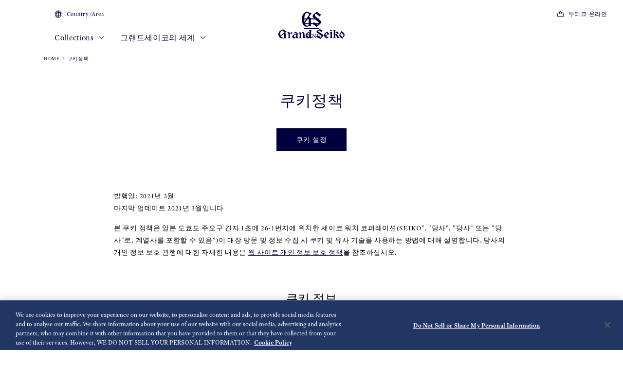

--- FILE ---
content_type: text/html; charset=utf-8
request_url: https://www.grand-seiko.com/kr-ko/cookie
body_size: 15850
content:






<!DOCTYPE html>

<html lang=en >
<head>
  




<meta charset="utf-8" />
<title>쿠키정책 |  그랜드세이코(Grand Seiko)</title>
<meta name="viewport" content="width=device-width, initial-scale=1" />
<meta name="format-detection" content="telephone=no">
  <link rel="canonical" href="/kr-ko/cookie" />
<meta http-equiv="X-UA-Compatible" content="IE=edge" />
<meta name="format-detection" content="telephone=no,address=no,email=no" />
<meta name="description" content="그랜드세이코(Grand Seiko) 공식 홈페이지. 완벽함을 중시하는 분들을 위해 수작업으로 제작되었습니다. 그랜드세이코는 워치메이킹의 순수한 본질을 예술 수준으로 승화시킵니다. " />
<meta name="keywords" content="그랜드세이코,그랜드,세이코,GS,시계,스프링드라이브,제조,하이비트,기계식,크로노그래프,쿼츠,다이버" />
<meta name="twitter:card" content="summary_large_image">


<!-- Google Tag Manager -->
<script>(function(w,d,s,l,i){w[l]=w[l]||[];w[l].push({'gtm.start':
new Date().getTime(),event:'gtm.js'});var f=d.getElementsByTagName(s)[0],
j=d.createElement(s),dl=l!='dataLayer'?'&l='+l:'';j.async=true;j.src=
'https://www.googletagmanager.com/gtm.js?id='+i+dl;f.parentNode.insertBefore(j,f);
})(window,document,'script','dataLayer','GTM-K4BJ28Q');</script>
<!-- End Google Tag Manager --><meta property="og:title" content="쿠키정책 |  그랜드세이코(Grand Seiko)" />
<meta property="og:type" content="article" />
<meta property="og:url" content="https://www.grand-seiko.com/kr-ko/cookie" />

  <meta property="og:image" content="https://www.grand-seiko.com/kr-ko/-/media/Images/Common/GrandSeiko/GrandSeikoLogo/GS_logo_common.jpg" />
  <meta name="thumbnail" content="https://www.grand-seiko.com/kr-ko/-/media/Images/Common/GrandSeiko/GrandSeikoLogo/GS_logo_common.jpg" />
<meta property="og:image:height" content="630" />
<meta property="og:description" content="" />

<meta property="og:locale " content="ko-KR" />
  <meta property="og:site_name" content=" 그랜드세이코(Grand Seiko)" />




<link rel="stylesheet" href="/common/gs/css/style.css?cacheDate=202512030208" />
<link rel="stylesheet" href="/vendor/gs/css/common.css?cacheDate=202512030208" />
<link rel="stylesheet" href="/vendor/gs/css/improve_ux_design_2024.css?cacheDate=202512030208" />
<link rel="stylesheet" href="/vendor/gs/css/movement.css?cacheDate=202512030208" />




<meta name="naver-site-verification" content="48ccf6cb622b06d878e7a4fa13449a04f3c30fe5" />
<meta name="google-site-verification" content="LlKk2UpFNAwF8ssccZvaMrp3seOB6MWOunZDVJk1-zs" />

  <link rel="alternate" hreflang="ja-jp" href="https://www.grand-seiko.com/jp-ja/cookie" data-id="hreflang">
  <link rel="alternate" hreflang="en-us" href="https://www.grand-seiko.com/us-en/cookie" data-id="hreflang">
  <link rel="alternate" hreflang="en-uk" href="https://www.grand-seiko.com/uk-en/cookie" data-id="hreflang">
  <link rel="alternate" hreflang="en-au" href="https://www.grand-seiko.com/au-en/cookie" data-id="hreflang">
  <link rel="alternate" hreflang="en-in" href="https://www.grand-seiko.com/in-en/cookie" data-id="hreflang">
  <link rel="alternate" hreflang="de-de" href="https://www.grand-seiko.com/de-de/cookie" data-id="hreflang">
  <link rel="alternate" hreflang="es-latin" href="https://www.grand-seiko.com/latin-es/cookie" data-id="hreflang">
  <link rel="alternate" hreflang="th-th" href="https://www.grand-seiko.com/th-th/cookie" data-id="hreflang">
  <link rel="alternate" hreflang="ru-ru" href="https://www.grand-seiko.com/ru-ru/cookie" data-id="hreflang">
  <link rel="alternate" hreflang="fr-fr" href="https://www.grand-seiko.com/fr-fr/cookie" data-id="hreflang">
  <link rel="alternate" hreflang="it-it" href="https://www.grand-seiko.com/it-it/cookie" data-id="hreflang">
  <link rel="alternate" hreflang="en-nz" href="https://www.grand-seiko.com/nz-en/cookie" data-id="hreflang">
  <link rel="alternate" hreflang="nl-nl" href="https://www.grand-seiko.com/nl-nl/cookie" data-id="hreflang">
  <link rel="alternate" hreflang="en-nl" href="https://www.grand-seiko.com/nl-en/cookie" data-id="hreflang">
  <link rel="alternate" hreflang="fr-be" href="https://www.grand-seiko.com/be-fr/cookie" data-id="hreflang">
  <link rel="alternate" hreflang="en-be" href="https://www.grand-seiko.com/be-en/cookie" data-id="hreflang">
  <link rel="alternate" hreflang="nl-be" href="https://www.grand-seiko.com/be-nl/cookie" data-id="hreflang">
  <link rel="alternate" hreflang="fr-ca" href="https://www.grand-seiko.com/ca-fr/cookie" data-id="hreflang">
  <link rel="alternate" hreflang="en-ca" href="https://www.grand-seiko.com/ca-en/cookie" data-id="hreflang">
  <link rel="alternate" hreflang="en-ph" href="https://www.grand-seiko.com/ph-en/cookie" data-id="hreflang">
  <link rel="alternate" hreflang="es-es" href="https://www.grand-seiko.com/es-es/cookie" data-id="hreflang">
  <link rel="alternate" hreflang="id-id" href="https://www.grand-seiko.com/id-id/cookie" data-id="hreflang">
  <link rel="alternate" hreflang="pt-pt" href="https://www.grand-seiko.com/pt-pt/cookie" data-id="hreflang">
  <link rel="alternate" hreflang="pt-br" href="https://www.grand-seiko.com/br-pt/cookie" data-id="hreflang">
  <link rel="alternate" hreflang="en-my" href="https://www.grand-seiko.com/my-en/cookie" data-id="hreflang">
  <link rel="alternate" hreflang="en-sg" href="https://www.grand-seiko.com/sg-en/cookie" data-id="hreflang">
  <link rel="alternate" hreflang="tr-tr" href="https://www.grand-seiko.com/tr-tr/cookie" data-id="hreflang">
  <link rel="alternate" hreflang="zh-hk" href="https://www.grand-seiko.com/hk-zh/cookie" data-id="hreflang">
  <link rel="alternate" hreflang="zh-Hant-TW" href="https://www.grand-seiko.com/tw-zh/cookie" data-id="hreflang">
  <link rel="alternate" hreflang="ko-kr" href="https://www.grand-seiko.com/kr-ko/cookie" data-id="hreflang">
  <link rel="alternate" hreflang="en-no" href="https://www.grand-seiko.com/no-en/cookie" data-id="hreflang">
  <link rel="alternate" hreflang="en-lk" href="https://www.grand-seiko.com/lk-en/cookie" data-id="hreflang">
  <link rel="alternate" hreflang="en-bd" href="https://www.grand-seiko.com/bd-en/cookie" data-id="hreflang">
  <link rel="alternate" hreflang="en-se" href="https://www.grand-seiko.com/se-en/cookie" data-id="hreflang">
  <link rel="alternate" hreflang="es-ar" href="https://www.grand-seiko.com/ar-es/cookie" data-id="hreflang">
  <link rel="alternate" hreflang="es-co" href="https://www.grand-seiko.com/co-es/cookie" data-id="hreflang">
  <link rel="alternate" hreflang="en-middleeast" href="https://www.grand-seiko.com/middleeast-en/cookie" data-id="hreflang">
  <link rel="alternate" hreflang="da-dk" href="https://www.grand-seiko.com/dk-da/cookie" data-id="hreflang">
  <link rel="alternate" hreflang="de-ch" href="https://www.grand-seiko.com/ch-de/cookie" data-id="hreflang">
  <link rel="alternate" hreflang="fr-ch" href="https://www.grand-seiko.com/ch-fr/cookie" data-id="hreflang">
  <link rel="alternate" hreflang="it-ch" href="https://www.grand-seiko.com/ch-it/cookie" data-id="hreflang">
  <link rel="alternate" hreflang="es-mx" href="https://www.grand-seiko.com/mx-es/cookie" data-id="hreflang">
  <link rel="alternate" hreflang="en-gr" href="https://www.grand-seiko.com/gr-en/cookie" data-id="hreflang">
  <link rel="alternate" hreflang="vi-vn" href="https://www.grand-seiko.com/vn-vi/cookie" data-id="hreflang">
  <link rel="alternate" hreflang="en-benelux" href="https://www.grand-seiko.com/benelux-en/cookie" data-id="hreflang">







  
<meta name="VIcurrentDateTime" content="639048200745080681" />
<meta name="VirtualFolder" content="/kr-ko/" />
<script type="text/javascript" src="/layouts/system/VisitorIdentification.js"></script>

  
  <link rel="stylesheet" href="https://use.typekit.net/lnb3bdc.css">
  <script>
    (function (d) {
      var config = {
        kitId: 'ant0oxs',
        scriptTimeout: 3000,
        async: true
      },
        h = d.documentElement, t = setTimeout(function () { h.className = h.className.replace(/\bwf-loading\b/g, "") + " wf-inactive"; }, config.scriptTimeout), tk = d.createElement("script"), f = false, s = d.getElementsByTagName("script")[0], a; h.className += " wf-loading"; tk.src = 'https://use.typekit.net/' + config.kitId + '.js'; tk.async = true; tk.onload = tk.onreadystatechange = function () { a = this.readyState; if (f || a && a != "complete" && a != "loaded") return; f = true; clearTimeout(t); try { Typekit.load(config) } catch (e) { } }; s.parentNode.insertBefore(tk, s)
    })(document);
  </script>
</head>


<body class="theme-single theme-detail  ">
  


<!-- Google Tag Manager (noscript) -->
<noscript><iframe src="https://www.googletagmanager.com/ns.html?id=GTM-K4BJ28Q"
height="0" width="0" style="display:none;visibility:hidden"></iframe></noscript>
<!-- End Google Tag Manager (noscript) -->


  <div class="l-globalContent-wrapper">
    



  <header class="l-globalHeader-wrapper ">
    <div class="l-globalHeader">
      <div class="l-globalHeader-hamburgerMenu">
        <button class="_button"><span class="_bar" aria-hidden="true"><span></span><span></span><span></span></span><span class="_label">MENU</span></button>
      </div>
      <div class="l-globalHeader-overlay" aria-hidden="true"></div>
      <div class="l-drawermenu-wrapper">
        <div class="container-fluid">
          <div class="l-drawermenu">
            <div class="l-drawermenu-close">
              <button class="_button"><span class="_bar" aria-hidden="true"><span></span><span></span></span><span class="_label">Close</span></button>
            </div>
            <form class="l-drawermenu-search">
                 <div class="mf_finder_container">
        <mf-search-box submit-text="" ajax-url="//finder.api.mf.marsflag.com/api/v1/finder_service/documents/4ec5033d/search" serp-url="/kr-ko/search" category-csv="KrKo" category-default="KrKo" pagemax-default="20" sort-default="0"></mf-search-box>
    </div>
            </form>
            <div class="l-drawermenu-collections toggle">
              <div class="l-drawermenu-collections-header toggle-trigger is-active">
                <button class="_title">Collections</button>
              </div>
              <div class="l-drawermenu-collections-body toggle-target is-active">
                <nav class="l-drawermenu-collections-actions">
                  <ul class="_list">
                      <li class="_item"><a class="_button btn-primary " href="/kr-ko/collections/all" target="_self"><i class="icon-search" aria-hidden="true"></i>워치 파인더</a></li>
                                          <li class="_item"><a class="_button btn-outline-primary " href="/kr-ko/special/strap-and-clasp/" target="_self">Strap & Clasp</a></li>
                  </ul>
                </nav>
                <div class="l-drawermenu-collections-products swiper">
                  <div class="swiper-wrapper">
                          <div class="swiper-slide">
                            <a class="l-drawermenu-collections-card" href="/kr-ko/collections/masterpiece" target="_self">
                              <figure class="_image">
                                <div class="_cover"><img src="/kr-ko/-/media/Images/GlobalEn/GrandSeiko/Home/collections/masterpiece/MainVisal/SBGD201_Watch.png?mh=300&amp;mw=300&amp;hash=9AF43E1D69B7451779D7033ED0EFADF6" alt=""></div>
                              </figure>
                              <div class="_body">
                                <h4 class="_title">Masterpiece Collection</h4>
                                <p class="_outline">수공예 기술에 기반한 훌륭한 워치메이킹으로 비로소 완성된 시대를 초월한 시계</p>
                              </div>
                            </a>
                          </div>
                          <div class="swiper-slide">
                            <a class="l-drawermenu-collections-card" href="/kr-ko/collections/evolution9" target="_self">
                              <figure class="_image">
                                <div class="_cover"><img src="/kr-ko/-/media/Images/GlobalEn/GrandSeiko/Home/common/header/detail-Evolution.png?mh=300&amp;mw=300&amp;hash=41850D45EA450D97E1701D1166CD2870" alt=""></div>
                              </figure>
                              <div class="_body">
                                <h4 class="_title">Evolution 9 Collection</h4>
                                <p class="_outline">A new design for a new era</p>
                              </div>
                            </a>
                          </div>
                          <div class="swiper-slide">
                            <a class="l-drawermenu-collections-card" href="/kr-ko/collections/heritage" target="_self">
                              <figure class="_image">
                                <div class="_cover"><img src="/kr-ko/-/media/Images/GlobalEn/GrandSeiko/Home/common/header/detail-Heritage.png?mh=300&amp;mw=300&amp;hash=8FBB769FD3399A086185BC5A9E23F404" alt=""></div>
                              </figure>
                              <div class="_body">
                                <h4 class="_title">Heritage Collection</h4>
                                <p class="_outline">전통에 새로운 생명을 불어넣다</p>
                              </div>
                            </a>
                          </div>
                          <div class="swiper-slide">
                            <a class="l-drawermenu-collections-card" href="/kr-ko/collections/sport" target="_self">
                              <figure class="_image">
                                <div class="_cover"><img src="/kr-ko/-/media/Images/GlobalEn/GrandSeiko/Home/common/header/detail-Sport.png?mh=300&amp;mw=300&amp;hash=F8F57DA3A7A33702015FF2F9D7BC9400" alt=""></div>
                              </figure>
                              <div class="_body">
                                <h4 class="_title">Sport Collection</h4>
                                <p class="_outline">스포츠를 사랑하고 높은 목표를 추구하는 이들을 위한 컬렉션</p>
                              </div>
                            </a>
                          </div>
                          <div class="swiper-slide">
                            <a class="l-drawermenu-collections-card" href="/kr-ko/collections/elegance" target="_self">
                              <figure class="_image">
                                <div class="_cover"><img src="/kr-ko/-/media/Images/GlobalEn/GrandSeiko/Home/common/header/detail-Elengace.png?mh=300&amp;mw=300&amp;hash=47B59DE34F7252D2B76EF73C4EBF98BB" alt=""></div>
                              </figure>
                              <div class="_body">
                                <h4 class="_title">Elegance Collection</h4>
                                <p class="_outline">특별한 순간을 위한 컨템포러리 엘레강스</p>
                              </div>
                            </a>
                          </div>
                  </div>
                  <div class="swiper-scrollbar"></div>
                  <div class="swiper-controls">
                    <div class="swiper-button swiper-button-prev"></div>
                    <div class="swiper-button swiper-button-next"></div>
                  </div>
                </div>
                <div class="l-drawermenu-collections-action">
                    <a class="btn-text-primary " href="/kr-ko/collections" target="_self">
                      Collections
                      <i class="icon-angle-right" aria-hidden="true"></i>
                    </a>
                </div>
              </div>
            </div>
            <div class="l-drawermenu-menu toggle">
              <div class="l-drawermenu-menu-header">
                    <a class="_title" href="/kr-ko/worldofgrandseiko">그랜드세이코 세계</a>
                <button class="_button toggle-trigger is-active"><i class="icon-angle-down" aria-label="Toggle"></i></button>
              </div>
              <div class="l-drawermenu-menu-body toggle-target is-active">
                <ul class="l-drawermenu-menu-list">
                      <li class="_item">
                        <a href="/kr-ko/worldofgrandseiko/?category=aboutgrandseiko" target="_self">Grand Seiko에 대해</a>
                      </li>
                      <li class="_item">
                        <a href="/kr-ko/worldofgrandseiko/?category=manufacture" target="_self">제조</a>
                      </li>
                      <li class="_item">
                        <a href="/kr-ko/worldofgrandseiko/?category=design" target="_self">디자인</a>
                      </li>
                      <li class="_item">
                        <a href="/kr-ko/worldofgrandseiko/?category=sustainability" target="_self">지속가능성</a>
                      </li>
                </ul>
              </div>
            </div>
<div class="l-drawermenu-menu toggle">
    <div class="l-drawermenu-menu-header">
        <a class="_title" href="/kr-ko/news">News</a>
        <button class="_button toggle-trigger is-active"><i class="icon-angle-down" aria-label="Toggle"></i></button>
    </div>
    <div class="l-drawermenu-menu-body toggle-target is-active">
        <ul class="l-drawermenu-menu-list">
            <li class="_item"><a href="/kr-ko/news?category=4bb1fc1e5d534b998be6674675d60f6f">보도 자료</a></li>
            <li class="_item"><a href="/kr-ko/news?category=3862f7bd8ba64928a0bb1294ccfe5cfc">주제</a></li>
        </ul>
    </div>
</div>
<div class="l-drawermenu-menu">
    <div class="l-drawermenu-menu-header">
        <a class="_title" href="/kr-ko/support">Support</a>
        <button class="_button toggle-trigger is-active"><i class="icon-angle-down" aria-label="Toggle"></i></button>
    </div>
    <div class="l-drawermenu-menu-body">
        <ul class="l-drawermenu-menu-list">
            <li class="_item"><a href="/kr-ko/support/#g020">Complete Service</a></li>
            <li class="_item"><a href="/kr-ko/support/instructions">Instructions</a></li>
            <li class="_item"><a href="/kr-ko/support/#supportmap">서비스 네트워크</a></li>
            <li class="_item"><a href="/kr-ko/support/#faqs">FAQs</a></li>
            <li class="_item"><a href="https://registration.grand-seiko.com/search" target="_blank" rel="noopener noreferrer">워런티(Warranty) 상세내역 검색</a></li>
        </ul>
    </div>
</div>
<div class="l-drawermenu-menu">
    <div class="l-drawermenu-menu-header">
        <a class="_title" href="/kr-ko/storesinfo">스토어</a>
    </div>
</div>            <div class="l-drawermenu-aside">
              <ul class="l-drawermenu-utilities">
                      <li class="_item">
                        <a class="_link" href="/kr-ko/country_area" target="_self">
                          <i class="icon-globe"></i>
Country/Area                        </a>
                      </li>
                      <li class="_item">
                        <a class="_link" href="https://www.seikoboutique.co.kr/main/html.php?htmid=main/grand_main.html" target="_blank">
                          <i class="icon-shopping-bag"></i>
부티크 온라인                        </a>
                      </li>
              </ul>
            </div>
          </div>
        </div>
      </div>
      <div class="l-globalHeader-main">
          <div class="l-globalHeader-countries">
            <a class="_link" href="/kr-ko/country_area" target="_self">
              <i class="icon-globe"></i>Country/Area 
            </a>
          </div>
        <ul class="l-globalHeader-globalMenu">
          <li class="_item">
              <a class="_link" href="/kr-ko/collections">Collections <i class="icon-angle-down" aria-label="Toggle"></i></a>
            <div class="l-megamenu-wrapper">
              <div class="l-megamenu-header">
                  <div class="container">
                    <h2 class="l-megamenu-title"><a class="" href="/kr-ko/collections" target="_self">Collections </a></h2>
                  </div>
              </div>
              <div class="l-megamenu-body">
                <div class="container">
                  <div class="l-megamenu-collections">
                    <nav class="l-megamenu-collections-actions">
                      <ul class="_list">
                          <li class="_item"><a class="_button btn-primary btn-block " href="/kr-ko/collections/all"><i class="icon-search" aria-hidden="true"></i>워치 파인더</a></li>
                                                  <li class="_item"><a class="_button btn-outline-primary btn-block " href="/kr-ko/special/strap-and-clasp/">Strap & Clasp</a></li>
                      </ul>
                    </nav>
                    <nav class="l-megamenu-collections-body">
                      <ul class="l-megamenu-collections-tab nav nav-tabs" role="tablist">
                              <li class="_item nav-item" role="presentation">
                                <button class="_button nav-link active" id="megamenu-collections-1-tab" data-bs-toggle="tab" data-bs-target="#megamenu-collections-1" type="button" role="tab" aria-controls="megamenu-collections-1" aria-selected="true">Masterpiece Collection</button>
                              </li>
                              <li class="_item nav-item" role="presentation">
                                <button class="_button nav-link" id="megamenu-collections-2-tab" data-bs-toggle="tab" data-bs-target="#megamenu-collections-2" type="button" role="tab" aria-controls="megamenu-collections-2" aria-selected="false">Evolution 9 Collection</button>
                              </li>
                              <li class="_item nav-item" role="presentation">
                                <button class="_button nav-link" id="megamenu-collections-3-tab" data-bs-toggle="tab" data-bs-target="#megamenu-collections-3" type="button" role="tab" aria-controls="megamenu-collections-3" aria-selected="false">Heritage Collection</button>
                              </li>
                              <li class="_item nav-item" role="presentation">
                                <button class="_button nav-link" id="megamenu-collections-4-tab" data-bs-toggle="tab" data-bs-target="#megamenu-collections-4" type="button" role="tab" aria-controls="megamenu-collections-4" aria-selected="false">Sport Collection</button>
                              </li>
                              <li class="_item nav-item" role="presentation">
                                <button class="_button nav-link" id="megamenu-collections-5-tab" data-bs-toggle="tab" data-bs-target="#megamenu-collections-5" type="button" role="tab" aria-controls="megamenu-collections-5" aria-selected="false">Elegance Collection</button>
                              </li>
                      </ul>
                      <div class="l-megamenu-collections-content tab-content">
                              <div class="_item tab-pane fade show active" id="megamenu-collections-1" role="tabpanel" aria-labelledby="megamenu-collections-1-tab">
                                <div class="l-megamenu-collections-products swiper">
                                  <div class="swiper-wrapper">
                                        <div class="swiper-slide">
                                          <a class="l-megamenu-collections-card" href="/kr-ko/collections/sbgd223j">
                                            <figure class="_image">
                                              <div class="_cover"><img src="/kr-ko/-/media/Images/Product--Image/All/GrandSeiko/2025/03/19/21/14/SBGD223J/SBGD223J.png?mh=300&amp;mw=300"></div>
                                            </figure>
                                            <div class="_body">
                                              <h4 class="_title">SBGD223</h4>
                                            </div>
                                          </a>
                                        </div>
                                        <div class="swiper-slide">
                                          <a class="l-megamenu-collections-card" href="/kr-ko/collections/sbgd201j">
                                            <figure class="_image">
                                              <div class="_cover"><img src="/kr-ko/-/media/Images/Product--Image/All/GrandSeiko/2022/02/19/21/56/SBGD201J/SBGD201J.png?mh=300&amp;mw=300"></div>
                                            </figure>
                                            <div class="_body">
                                              <h4 class="_title">SBGD201</h4>
                                            </div>
                                          </a>
                                        </div>
                                        <div class="swiper-slide">
                                          <a class="l-megamenu-collections-card" href="/kr-ko/collections/sbgd202j">
                                            <figure class="_image">
                                              <div class="_cover"><img src="/kr-ko/-/media/Images/Product--Image/All/GrandSeiko/2022/02/19/21/56/SBGD202J/SBGD202J.png?mh=300&amp;mw=300"></div>
                                            </figure>
                                            <div class="_body">
                                              <h4 class="_title">SBGD202</h4>
                                            </div>
                                          </a>
                                        </div>
                                        <div class="swiper-slide">
                                          <a class="l-megamenu-collections-card" href="/kr-ko/collections/sbgz003j">
                                            <figure class="_image">
                                              <div class="_cover"><img src="/kr-ko/-/media/Images/Product--Image/All/GrandSeiko/2022/02/19/22/26/SBGZ003J/SBGZ003J.png?mh=300&amp;mw=300"></div>
                                            </figure>
                                            <div class="_body">
                                              <h4 class="_title">SBGZ003</h4>
                                            </div>
                                          </a>
                                        </div>
                                  </div>
                                  <div class="l-megamenu-collections-action">
                                    <a class="btn-text-primary" href="/kr-ko/collections/masterpiece" target="_self">
Masterpiece Collection 가기                                      <i class="icon-angle-right"></i>
                                    </a>
                                  </div>
                                  <div class="swiper-scrollbar"></div>
                                  <div class="swiper-controls">
                                    <div class="swiper-button swiper-button-prev"></div>
                                    <div class="swiper-button swiper-button-next"></div>
                                  </div>
                                </div>
                              </div>
                              <div class="_item tab-pane fade" id="megamenu-collections-2" role="tabpanel" aria-labelledby="megamenu-collections-2-tab">
                                <div class="l-megamenu-collections-products swiper">
                                  <div class="swiper-wrapper">
                                        <div class="swiper-slide">
                                          <a class="l-megamenu-collections-card" href="/kr-ko/collections/slgb003g">
                                            <figure class="_image">
                                              <div class="_cover"><img src="/kr-ko/-/media/Images/Product--Image/All/GrandSeiko/2025/01/09/21/12/SLGB003G/SLGB003G.png?mh=300&amp;mw=300"></div>
                                            </figure>
                                            <div class="_body">
                                              <h4 class="_title">SLGB003</h4>
                                            </div>
                                          </a>
                                        </div>
                                        <div class="swiper-slide">
                                          <a class="l-megamenu-collections-card" href="/kr-ko/collections/slgb001j">
                                            <figure class="_image">
                                              <div class="_cover"><img src="/kr-ko/-/media/Images/Product--Image/All/GrandSeiko/2024/12/13/21/16/SLGB001J/SLGB001J.png?mh=300&amp;mw=300"></div>
                                            </figure>
                                            <div class="_body">
                                              <h4 class="_title">SLGB001</h4>
                                            </div>
                                          </a>
                                        </div>
                                        <div class="swiper-slide">
                                          <a class="l-megamenu-collections-card" href="/kr-ko/collections/slgw003g">
                                            <figure class="_image">
                                              <div class="_cover"><img src="/kr-ko/-/media/Images/Product--Image/All/GrandSeiko/2023/12/26/21/17/SLGW003G/SLGW003G.png?mh=300&amp;mw=300"></div>
                                            </figure>
                                            <div class="_body">
                                              <h4 class="_title">SLGW003</h4>
                                            </div>
                                          </a>
                                        </div>
                                        <div class="swiper-slide">
                                          <a class="l-megamenu-collections-card" href="/kr-ko/collections/slgh005g">
                                            <figure class="_image">
                                              <div class="_cover"><img src="/kr-ko/-/media/Images/Product--Image/All/GrandSeiko/2022/02/19/23/14/SLGH005G/SLGH005G.png?mh=300&amp;mw=300"></div>
                                            </figure>
                                            <div class="_body">
                                              <h4 class="_title">SLGH005</h4>
                                            </div>
                                          </a>
                                        </div>
                                        <div class="swiper-slide">
                                          <a class="l-megamenu-collections-card" href="/kr-ko/collections/slgc001g">
                                            <figure class="_image">
                                              <div class="_cover"><img src="/kr-ko/-/media/Images/Product--Image/All/GrandSeiko/2023/01/27/13/48/SLGC001G/SLGC001G.png?mh=300&amp;mw=300"></div>
                                            </figure>
                                            <div class="_body">
                                              <h4 class="_title">SLGC001</h4>
                                            </div>
                                          </a>
                                        </div>
                                        <div class="swiper-slide">
                                          <a class="l-megamenu-collections-card" href="/kr-ko/collections/slga021g">
                                            <figure class="_image">
                                              <div class="_cover"><img src="/kr-ko/-/media/Images/Product--Image/All/GrandSeiko/2022/12/17/11/36/SLGA021G/SLGA021G.png?mh=300&amp;mw=300"></div>
                                            </figure>
                                            <div class="_body">
                                              <h4 class="_title">SLGA021</h4>
                                            </div>
                                          </a>
                                        </div>
                                        <div class="swiper-slide">
                                          <a class="l-megamenu-collections-card" href="/kr-ko/collections/slga019g">
                                            <figure class="_image">
                                              <div class="_cover"><img src="/kr-ko/-/media/Images/Product--Image/All/GrandSeiko/2023/02/13/11/54/SLGA019G/SLGA019G.png?mh=300&amp;mw=300"></div>
                                            </figure>
                                            <div class="_body">
                                              <h4 class="_title">SLGA019</h4>
                                            </div>
                                          </a>
                                        </div>
                                        <div class="swiper-slide">
                                          <a class="l-megamenu-collections-card" href="/kr-ko/collections/slga015g">
                                            <figure class="_image">
                                              <div class="_cover"><img src="/kr-ko/-/media/Images/Product--Image/All/GrandSeiko/2022/02/19/23/13/SLGA015G/SLGA015G.png?mh=300&amp;mw=300"></div>
                                            </figure>
                                            <div class="_body">
                                              <h4 class="_title">SLGA015</h4>
                                            </div>
                                          </a>
                                        </div>
                                  </div>
                                  <div class="l-megamenu-collections-action">
                                    <a class="btn-text-primary" href="/kr-ko/collections/evolution9" target="_self">
Evolution 9 Collection 가기                                      <i class="icon-angle-right"></i>
                                    </a>
                                  </div>
                                  <div class="swiper-scrollbar"></div>
                                  <div class="swiper-controls">
                                    <div class="swiper-button swiper-button-prev"></div>
                                    <div class="swiper-button swiper-button-next"></div>
                                  </div>
                                </div>
                              </div>
                              <div class="_item tab-pane fade" id="megamenu-collections-3" role="tabpanel" aria-labelledby="megamenu-collections-3-tab">
                                <div class="l-megamenu-collections-products swiper">
                                  <div class="swiper-wrapper">
                                        <div class="swiper-slide">
                                          <a class="l-megamenu-collections-card" href="/kr-ko/collections/sbga413g">
                                            <figure class="_image">
                                              <div class="_cover"><img src="/kr-ko/-/media/Images/Product--Image/All/GrandSeiko/2022/02/19/21/50/SBGA413G/SBGA413G.png?mh=300&amp;mw=300"></div>
                                            </figure>
                                            <div class="_body">
                                              <h4 class="_title">SBGA413</h4>
                                            </div>
                                          </a>
                                        </div>
                                        <div class="swiper-slide">
                                          <a class="l-megamenu-collections-card" href="/kr-ko/collections/sbga415g">
                                            <figure class="_image">
                                              <div class="_cover"><img src="/kr-ko/-/media/Images/Product--Image/All/GrandSeiko/2022/02/19/21/50/SBGA415G/SBGA415G.png?mh=300&amp;mw=300"></div>
                                            </figure>
                                            <div class="_body">
                                              <h4 class="_title">SBGA415</h4>
                                            </div>
                                          </a>
                                        </div>
                                        <div class="swiper-slide">
                                          <a class="l-megamenu-collections-card" href="/kr-ko/collections/sbga211g">
                                            <figure class="_image">
                                              <div class="_cover"><img src="/kr-ko/-/media/Images/Product--Image/All/GrandSeiko/2022/02/19/21/47/SBGA211G/SBGA211G.png?mh=300&amp;mw=300"></div>
                                            </figure>
                                            <div class="_body">
                                              <h4 class="_title">SBGA211</h4>
                                            </div>
                                          </a>
                                        </div>
                                        <div class="swiper-slide">
                                          <a class="l-megamenu-collections-card" href="/kr-ko/collections/sbgh341g">
                                            <figure class="_image">
                                              <div class="_cover"><img src="/kr-ko/-/media/Images/Product--Image/All/GrandSeiko/2023/11/22/21/07/SBGH341G/SBGH341G.png?mh=300&amp;mw=300"></div>
                                            </figure>
                                            <div class="_body">
                                              <h4 class="_title">SBGH341</h4>
                                            </div>
                                          </a>
                                        </div>
                                        <div class="swiper-slide">
                                          <a class="l-megamenu-collections-card" href="/kr-ko/collections/sbgh343g">
                                            <figure class="_image">
                                              <div class="_cover"><img src="/kr-ko/-/media/Images/Product--Image/All/GrandSeiko/2023/11/22/21/07/SBGH343G/SBGH343G.png?mh=300&amp;mw=300"></div>
                                            </figure>
                                            <div class="_body">
                                              <h4 class="_title">SBGH343</h4>
                                            </div>
                                          </a>
                                        </div>
                                        <div class="swiper-slide">
                                          <a class="l-megamenu-collections-card" href="/kr-ko/collections/sbgh347g">
                                            <figure class="_image">
                                              <div class="_cover"><img src="/kr-ko/-/media/Images/Product--Image/All/GrandSeiko/2024/07/22/21/11/SBGH347G/SBGH347G.png?mh=300&amp;mw=300"></div>
                                            </figure>
                                            <div class="_body">
                                              <h4 class="_title">SBGH347</h4>
                                            </div>
                                          </a>
                                        </div>
                                        <div class="swiper-slide">
                                          <a class="l-megamenu-collections-card" href="/kr-ko/collections/slgw005g">
                                            <figure class="_image">
                                              <div class="_cover"><img src="/kr-ko/-/media/Images/Product--Image/All/GrandSeiko/2024/07/23/21/11/SLGW005G/SLGW005G.png?mh=300&amp;mw=300"></div>
                                            </figure>
                                            <div class="_body">
                                              <h4 class="_title">SLGW005</h4>
                                            </div>
                                          </a>
                                        </div>
                                        <div class="swiper-slide">
                                          <a class="l-megamenu-collections-card" href="/kr-ko/collections/slgh013g">
                                            <figure class="_image">
                                              <div class="_cover"><img src="/kr-ko/-/media/Images/Product--Image/All/GrandSeiko/2022/06/29/11/49/SLGH013G/SLGH013G.png?mh=300&amp;mw=300"></div>
                                            </figure>
                                            <div class="_body">
                                              <h4 class="_title">SLGH013</h4>
                                            </div>
                                          </a>
                                        </div>
                                  </div>
                                  <div class="l-megamenu-collections-action">
                                    <a class="btn-text-primary" href="/kr-ko/collections/heritage" target="_self">
Heritage Collection 가기                                      <i class="icon-angle-right"></i>
                                    </a>
                                  </div>
                                  <div class="swiper-scrollbar"></div>
                                  <div class="swiper-controls">
                                    <div class="swiper-button swiper-button-prev"></div>
                                    <div class="swiper-button swiper-button-next"></div>
                                  </div>
                                </div>
                              </div>
                              <div class="_item tab-pane fade" id="megamenu-collections-4" role="tabpanel" aria-labelledby="megamenu-collections-4-tab">
                                <div class="l-megamenu-collections-products swiper">
                                  <div class="swiper-wrapper">
                                        <div class="swiper-slide">
                                          <a class="l-megamenu-collections-card" href="/kr-ko/collections/sbgj237g">
                                            <figure class="_image">
                                              <div class="_cover"><img src="/kr-ko/-/media/Images/Product--Image/All/GrandSeiko/2022/02/19/22/06/SBGJ237G/SBGJ237G.png?mh=300&amp;mw=300"></div>
                                            </figure>
                                            <div class="_body">
                                              <h4 class="_title">SBGJ237</h4>
                                            </div>
                                          </a>
                                        </div>
                                        <div class="swiper-slide">
                                          <a class="l-megamenu-collections-card" href="/kr-ko/collections/sbgj277g">
                                            <figure class="_image">
                                              <div class="_cover"><img src="/kr-ko/-/media/Images/Product--Image/All/GrandSeiko/2024/01/19/21/12/SBGJ277G/SBGJ277G.png?mh=300&amp;mw=300"></div>
                                            </figure>
                                            <div class="_body">
                                              <h4 class="_title">SBGJ277</h4>
                                            </div>
                                          </a>
                                        </div>
                                        <div class="swiper-slide">
                                          <a class="l-megamenu-collections-card" href="/kr-ko/collections/sbgn027g">
                                            <figure class="_image">
                                              <div class="_cover"><img src="/kr-ko/-/media/Images/Product--Image/All/GrandSeiko/2022/06/22/11/48/SBGN027G/SBGN027G.png?mh=300&amp;mw=300"></div>
                                            </figure>
                                            <div class="_body">
                                              <h4 class="_title">SBGN027</h4>
                                            </div>
                                          </a>
                                        </div>
                                        <div class="swiper-slide">
                                          <a class="l-megamenu-collections-card" href="/kr-ko/collections/sbge255g">
                                            <figure class="_image">
                                              <div class="_cover"><img src="/kr-ko/-/media/Images/Product--Image/All/GrandSeiko/2022/02/19/21/58/SBGE255G/SBGE255G.png?mh=300&amp;mw=300"></div>
                                            </figure>
                                            <div class="_body">
                                              <h4 class="_title">SBGE255</h4>
                                            </div>
                                          </a>
                                        </div>
                                        <div class="swiper-slide">
                                          <a class="l-megamenu-collections-card" href="/kr-ko/collections/sbge295g">
                                            <figure class="_image">
                                              <div class="_cover"><img src="/kr-ko/-/media/Images/Product--Image/All/GrandSeiko/2023/02/13/11/53/SBGE295G/SBGE295G.png?mh=300&amp;mw=300"></div>
                                            </figure>
                                            <div class="_body">
                                              <h4 class="_title">SBGE295</h4>
                                            </div>
                                          </a>
                                        </div>
                                        <div class="swiper-slide">
                                          <a class="l-megamenu-collections-card" href="/kr-ko/collections/slgc009g">
                                            <figure class="_image">
                                              <div class="_cover"><img src="/kr-ko/-/media/Images/Product--Image/All/GrandSeiko/2025/02/25/21/14/SLGC009G/SLGC009G.png?mh=300&amp;mw=300"></div>
                                            </figure>
                                            <div class="_body">
                                              <h4 class="_title">SLGC009</h4>
                                            </div>
                                          </a>
                                        </div>
                                        <div class="swiper-slide">
                                          <a class="l-megamenu-collections-card" href="/kr-ko/collections/sbgc253g">
                                            <figure class="_image">
                                              <div class="_cover"><img src="/kr-ko/-/media/Images/Product--Image/All/GrandSeiko/2022/12/14/11/46/SBGC253G/SBGC253G.png?mh=300&amp;mw=300"></div>
                                            </figure>
                                            <div class="_body">
                                              <h4 class="_title">SBGC253</h4>
                                            </div>
                                          </a>
                                        </div>
                                        <div class="swiper-slide">
                                          <a class="l-megamenu-collections-card" href="/kr-ko/collections/sbge307g">
                                            <figure class="_image">
                                              <div class="_cover"><img src="/kr-ko/-/media/Images/Product--Image/All/GrandSeiko/2024/02/02/21/15/SBGE307G/SBGE307G.png?mh=300&amp;mw=300"></div>
                                            </figure>
                                            <div class="_body">
                                              <h4 class="_title">SBGE307</h4>
                                            </div>
                                          </a>
                                        </div>
                                  </div>
                                  <div class="l-megamenu-collections-action">
                                    <a class="btn-text-primary" href="/kr-ko/collections/sport" target="_self">
Sport Collection 가기                                      <i class="icon-angle-right"></i>
                                    </a>
                                  </div>
                                  <div class="swiper-scrollbar"></div>
                                  <div class="swiper-controls">
                                    <div class="swiper-button swiper-button-prev"></div>
                                    <div class="swiper-button swiper-button-next"></div>
                                  </div>
                                </div>
                              </div>
                              <div class="_item tab-pane fade" id="megamenu-collections-5" role="tabpanel" aria-labelledby="megamenu-collections-5-tab">
                                <div class="l-megamenu-collections-products swiper">
                                  <div class="swiper-wrapper">
                                        <div class="swiper-slide">
                                          <a class="l-megamenu-collections-card" href="/kr-ko/collections/sbgm221g">
                                            <figure class="_image">
                                              <div class="_cover"><img src="/kr-ko/-/media/Images/Product--Image/All/GrandSeiko/2022/02/19/22/10/SBGM221G/SBGM221G.png?mh=300&amp;mw=300"></div>
                                            </figure>
                                            <div class="_body">
                                              <h4 class="_title">SBGM221</h4>
                                            </div>
                                          </a>
                                        </div>
                                        <div class="swiper-slide">
                                          <a class="l-megamenu-collections-card" href="/kr-ko/collections/sbgw301g">
                                            <figure class="_image">
                                              <div class="_cover"><img src="/kr-ko/-/media/Images/Product--Image/All/GrandSeiko/2023/05/16/11/54/SBGW301G/SBGW301G.png?mh=300&amp;mw=300"></div>
                                            </figure>
                                            <div class="_body">
                                              <h4 class="_title">SBGW301</h4>
                                            </div>
                                          </a>
                                        </div>
                                        <div class="swiper-slide">
                                          <a class="l-megamenu-collections-card" href="/kr-ko/collections/sbgy007g">
                                            <figure class="_image">
                                              <div class="_cover"><img src="/kr-ko/-/media/Images/Product--Image/All/GrandSeiko/2022/02/19/22/25/SBGY007G/SBGY007G.png?mh=300&amp;mw=300"></div>
                                            </figure>
                                            <div class="_body">
                                              <h4 class="_title">SBGY007</h4>
                                            </div>
                                          </a>
                                        </div>
                                        <div class="swiper-slide">
                                          <a class="l-megamenu-collections-card" href="/kr-ko/collections/sbga407g">
                                            <figure class="_image">
                                              <div class="_cover"><img src="/kr-ko/-/media/Images/Product--Image/All/GrandSeiko/2022/02/19/21/50/SBGA407G/SBGA407G.png?mh=300&amp;mw=300"></div>
                                            </figure>
                                            <div class="_body">
                                              <h4 class="_title">SBGA407</h4>
                                            </div>
                                          </a>
                                        </div>
                                        <div class="swiper-slide">
                                          <a class="l-megamenu-collections-card" href="/kr-ko/collections/sbgw283g">
                                            <figure class="_image">
                                              <div class="_cover"><img src="/kr-ko/-/media/Images/Product--Image/All/GrandSeiko/2022/02/19/22/24/SBGW283G/SBGW283G.png?mh=300&amp;mw=300"></div>
                                            </figure>
                                            <div class="_body">
                                              <h4 class="_title">SBGW283</h4>
                                            </div>
                                          </a>
                                        </div>
                                        <div class="swiper-slide">
                                          <a class="l-megamenu-collections-card" href="/kr-ko/collections/sbgw258j">
                                            <figure class="_image">
                                              <div class="_cover"><img src="/kr-ko/-/media/Images/Product--Image/All/GrandSeiko/2022/02/19/22/21/SBGW258J/SBGW258J.png?mh=300&amp;mw=300"></div>
                                            </figure>
                                            <div class="_body">
                                              <h4 class="_title">SBGW258</h4>
                                            </div>
                                          </a>
                                        </div>
                                        <div class="swiper-slide">
                                          <a class="l-megamenu-collections-card" href="/kr-ko/collections/sbgx353g">
                                            <figure class="_image">
                                              <div class="_cover"><img src="/kr-ko/-/media/Images/Product--Image/All/GrandSeiko/2022/09/02/11/38/SBGX353G/SBGX353G.png?mh=300&amp;mw=300"></div>
                                            </figure>
                                            <div class="_body">
                                              <h4 class="_title">SBGX353</h4>
                                            </div>
                                          </a>
                                        </div>
                                        <div class="swiper-slide">
                                          <a class="l-megamenu-collections-card" href="/kr-ko/collections/sbgy013g">
                                            <figure class="_image">
                                              <div class="_cover"><img src="/kr-ko/-/media/Images/Product--Image/All/GrandSeiko/2022/06/29/11/48/SBGY013G/SBGY013G.png?mh=300&amp;mw=300"></div>
                                            </figure>
                                            <div class="_body">
                                              <h4 class="_title">SBGY013</h4>
                                            </div>
                                          </a>
                                        </div>
                                  </div>
                                  <div class="l-megamenu-collections-action">
                                    <a class="btn-text-primary" href="/kr-ko/collections/elegance" target="_self">
Elegance Collection 가기                                      <i class="icon-angle-right"></i>
                                    </a>
                                  </div>
                                  <div class="swiper-scrollbar"></div>
                                  <div class="swiper-controls">
                                    <div class="swiper-button swiper-button-prev"></div>
                                    <div class="swiper-button swiper-button-next"></div>
                                  </div>
                                </div>
                              </div>
                      </div>
                    </nav>
                  </div>
                </div>
              </div>
              <div class="l-megamenu-footer">
                <div class="container">
                  <ul class="l-megamenu-banners">
                  </ul>
                </div>
              </div>
              <div class="l-drawermenu-close">
                <button class="_button"><span class="_bar" aria-hidden="true"><span></span><span></span></span><span class="_label">Close</span></button>
              </div>
            </div>
          </li>
          <li class="_item">
              <a class="_link" href="/kr-ko/worldofgrandseiko">그랜드세이코의 세계 <i class="icon-angle-down" aria-label="Toggle"></i></a>
            <div class="l-megamenu-wrapper">
              <div class="l-megamenu-header">
                  <div class="container">
                    <h2 class="l-megamenu-title"><a class="" href="/kr-ko/worldofgrandseiko" target="_self">그랜드세이코의 세계 </a></h2>
                  </div>
              </div>
              <div class="l-megamenu-body">
                <div class="container">
                  <div class="l-megamenu-worldOfGrandSeiko swiper">
                    <div class="swiper-wrapper">
                            <div class="swiper-slide">
                              <a class="l-megamenu-worldOfGrandSeiko-card" href="/kr-ko/worldofgrandseiko?category=aboutgrandseiko" target="_self">
                                <div class="_body">
                                  <h4 class="_title">Grand Seiko에 대해</h4>
                                </div>
                              </a>
                            </div>
                            <div class="swiper-slide">
                              <a class="l-megamenu-worldOfGrandSeiko-card" href="/kr-ko/worldofgrandseiko?category=manufacture" target="_self">
                                <div class="_body">
                                  <h4 class="_title">제조</h4>
                                </div>
                              </a>
                            </div>
                            <div class="swiper-slide">
                              <a class="l-megamenu-worldOfGrandSeiko-card" href="/kr-ko/worldofgrandseiko?category=design" target="_self">
                                <div class="_body">
                                  <h4 class="_title">디자인</h4>
                                </div>
                              </a>
                            </div>
                    </div>
                    <div class="swiper-scrollbar"></div>
                    <div class="swiper-controls">
                      <div class="swiper-button swiper-button-prev"></div>
                      <div class="swiper-button swiper-button-next"></div>
                    </div>
                  </div>
                </div>
              </div>
              <div class="l-megamenu-footer">
                <div class="container">
                  <ul class="l-megamenu-banners">
                  </ul>
                </div>
              </div>
              <div class="l-drawermenu-close">
                <button class="_button"><span class="_bar" aria-hidden="true"><span></span><span></span></span><span class="_label">Close</span></button>
              </div>
            </div>
          </li>
        </ul>
      </div>
        <div class="l-globalHeader-logo">
          <a href="/kr-ko/" aria-label="Grand Seiko">
            <svg xmlns="https://www.w3.org/2000/svg" viewBox="0 0 154.4695 64"><path d="M17.62,51.1241a4.0308,4.0308,0,0,1-1.4984-.4546,2.5383,2.5383,0,0,0-1.09-.3178c-.2273,0-.2273,0-.2726-.0452-.09-.0452.0453-.182.4546-.5,2.3611-2.0434,3.1335-2.4968,3.9952-2.7241.4082-.09.4082-.2726.4082-.4083-.0452-.09-.4082-.182-.4082-.182C16.62,45.8568,11.58,41.7248,11.58,41.7248a2.4439,2.4439,0,0,1-.5439-.8165c-.4083-.8176-.5451.0905-.5451.0905a3.3927,3.3927,0,0,1-2.317,2.0434C5.3605,43.905.0027,46.6743.0027,53.2127a9.7724,9.7724,0,0,0,9.268,9.9885,15.5921,15.5921,0,0,0,4.7223-.8176,2.98,2.98,0,0,1,1.0449-.2273,2.5252,2.5252,0,0,1,1.3626.5451c.182.09.59.4082.7723.3177.1357-.0452.1357-.2725.0453-.5a5.0275,5.0275,0,0,1-.2726-1.8161V52.7118c0-.5451.8628-1.2258.8628-1.2258C18.0742,51.3061,17.9374,51.1241,17.62,51.1241ZM4.77,55.85a13.4485,13.4485,0,0,1-.59-3.9952c0-3.6322,1.7256-6.2658,4.2677-7.3107.2272-.09.363-.363.5-.4082s.182.0452.2725.182a4.938,4.938,0,0,0,1.09.9985s2.4064,1.7256,3.0419,2.1791a3.2839,3.2839,0,0,0,1.09.5c.1357.0453.545.0453-.0453.2726a2.3082,2.3082,0,0,0-.59.4082L5.27,56.3991C4.5882,57.0269,4.906,56.2094,4.77,55.85Zm.9986,2.7693c-.1821,0-.3178-.09-.0453-.3177l5.5851-5.04c.2725-.2272.3178-.5.5-.5.09,0,.1357.1357.2725.2273a3.6523,3.6523,0,0,0,1.1806.4083c.2725.0452.2725.2272.0452.4082-.182.182-.182.4082-.182.908v6.0386c0,.4546.2725.6807-.4082.59-.5-.0453-.9533.09-1.7654.09a6.27,6.27,0,0,1-4.5854-2.5376.6821.6821,0,0,0-.5969-.2792Z" /><path d="M32.4672,49.49c-.7723-.1358-1.7653-1.3627-1.7653-1.3627-.2725-.3177-.4082-.0452-.4082-.0452a15.216,15.216,0,0,1-2.5884,2.2707c-.5.363-.6356.1357-.726-.1358-.1358-.545-.59-.7259-.9533-.9532A6.94,6.94,0,0,1,24.1647,47.63a.2948.2948,0,0,0-.5,0,13.3318,13.3318,0,0,1-3.4964,2.0434c-.4546.182-.4083.4546.0452.5,2.4064.363,3.224,1.1353,3.224,2.4516l.0452,7.5821c0,.6355-.0905.8628-.4082,1.0438a7.1683,7.1683,0,0,1-1.1354.6355c-.6807.3178-.59.4082,0,.4082h7.0316c.2725,0,.5-.0452,0-.3177a18.6542,18.6542,0,0,1-1.68-.9081c-.2725-.182-.3178-.4082-.3178-.9985V52.533a.993.993,0,0,1,.5-1.0448c.5-.2725.726-.4546.8176-.5.1821-.1357.2273-.2726.4546-.1357.9985.6355,1.4531,1.0448,1.4531,1.7256,0,.2273.1357.3177.4546,0l2.9514-2.9514c.3177-.3178.182-.363-.1821-.2726C33.1965,49.5353,32.967,49.5805,32.4672,49.49Z" /><path d="M41.1383,52.8949a7.4676,7.4676,0,0,0-1.4078-.182c-3.36,0-7.3559,2.2707-7.3559,6.1787a3.6409,3.6409,0,0,0,2.7693,3.6321,1.8256,1.8256,0,0,1,1.1354.8628c.1357.2273.2725.363.363.3178.1357-.0905.1357-.2725.4545-.59a45.5684,45.5684,0,0,1,3.95-3.1787c.09-.09.3177-.182.363-.1357s0,.1357-.0453.2725a3.2662,3.2662,0,0,0-.0452.8176,1.0546,1.0546,0,0,0,.5.9985,7.1426,7.1426,0,0,1,1.4079,1.2711.8128.8128,0,0,0,.3177.2272c.09-.0452.09-.182.2726-.4534a5.1508,5.1508,0,0,1,1.271-1.2711,10.31,10.31,0,0,1,1.7256-.9985c.1821-.09.2273-.182.2273-.2273s-.1821-.09-.363-.09c-1.8613-.2272-1.7653-1.09-1.7653-1.7256v-7.581a1.7115,1.7115,0,0,0-1.2711-1.7256c-.4545-.182-2.3611-.9533-2.3611-.9533a1.2642,1.2642,0,0,1-.8628-.9985c-.0452-.2273-.1821-.2273-.363-.09-.2273.1821-.5451.363-.9081.6356l-4.3129,2.7693c-.363.2273-.6807.6808.1357.4083a8.2846,8.2846,0,0,1,2.9515-.5451,6.2093,6.2093,0,0,1,3.0893.726.8441.8441,0,0,1,.4082.6808v.8175C41.3656,52.9865,41.32,52.9413,41.1383,52.8949Zm-.545,5.5851-2.0886,1.4531c-.4546.363-1.1354-.0452-1.1354-.0452a2.6591,2.6591,0,0,1-.9275-3.6443q.0517-.087.11-.17c1.3163-2.1338,3.95-2.2243,4.7675-2.2243.4082,0,.09.1821.09.6355V57.391c-.0442.544-.2715.726-.8154,1.089Z" /><path d="M57.9388,47.6287c-.2725-.5-.5-.363-.8628.09a19.1479,19.1479,0,0,1-3.36,2.3611c-.4535.2726-.5.3178-.59.3178-.1821,0-.09-.1357-.363-.3178a6.9275,6.9275,0,0,1-1.7257-2.0886c-.1357-.2725-.1357-.4082-.363-.4082-.2725,0-.3177.4546-.908.9533a16.7376,16.7376,0,0,1-2.7252,1.8624c-.1357.09-.363.1821-.363.3178s.1357.2273.59.182a2.5011,2.5011,0,0,1,1.7256.363,1.7656,1.7656,0,0,1,.6355,1.6341v6.9918a1.89,1.89,0,0,1-1.271,1.9529c-.5.2273-.3178.4082-.0453.4082H54.492c.545,0,.3178-.2273,0-.3178a2.0311,2.0311,0,0,1-1.3626-2.317V52.3047c0-.3178.0452-.4546.2725-.5451a8.4838,8.4838,0,0,0,2.1338-1.4983c.5-.4083.2726.09.5451.4082a7.7217,7.7217,0,0,0,1.0449,1.09c.3177.2725.2725.5451.2725.8628v7.6737c0,.59.09.7723.4546,1.0449a7.7257,7.7257,0,0,1,1.3626,1.453c.1357.1358.2273.2273.3177.2273.0905-.0452.1357-.182.363-.5a8.0866,8.0866,0,0,1,1.2258-.9985,8.6559,8.6559,0,0,1,1.5888-.9533c.3178-.1357.6356-.2725.6356-.363-.0453-.1357-.363-.1357-.5451-.1357-1.9065-.09-1.9529-.6807-1.9529-1.68V51.3922a1.2842,1.2842,0,0,0-.4082-1.1806A16.29,16.29,0,0,1,57.9388,47.6287Z" /><path d="M77.6,2.3148a5.8718,5.8718,0,0,1-5.9933-.3178A9.6142,9.6142,0,0,0,66.43.1809c-5.0853,0-11.9414,6.4479-11.9414,17.5717,0,11.2607,5.3125,17.5717,11.169,17.5717a11.4893,11.4893,0,0,0,4.634-1.1353c1.1354-.4546,2.6789-1.2258,3.769-.8628a5.8415,5.8415,0,0,1,1.4079.8176c.8176.726.8176.2725.6355-.09a3.22,3.22,0,0,1-.2725-1.1806V20.5673a3.4985,3.4985,0,0,1,1.7256-3.4049c.2273-.1821.2273-.3178,0-.5-1.3626-.8629-4.314-2.9062-6.0838-4.313l6.3994-9.7623C78.1,2.27,77.8264,2.2243,77.6,2.3148ZM66.34,2.86a6.8207,6.8207,0,0,1,3.95,1.8161c.9532.8628,1.68,2.2707-.1358,5.0853l-9.3077,13.94a39.0412,39.0412,0,0,1-.4082-6.0385C60.4368,6.2647,63.4786,2.86,66.34,2.86Zm5.4483,15.8461c.182.1357.0452.2726-.2273.5a3.0354,3.0354,0,0,0-.8628,2.6789v8.99a.9864.9864,0,0,1-.5.9533,5.5838,5.5838,0,0,1-3.4049,1.09c-1.8613,0-3.8617-1.68-5.0853-5.54L68.746,16.6626Z" /><path d="M72.7875,49.1271V45.54c0-.8628-.1821-1.1353-.5-1.3626-.2273-.1357-.6356-.4535-.7724-.5451-.5-.3177.0453-.363.3178-.363H77.46c.1357,0,.5,0,.182.2273s-.7723.59-1.0448.7724-.3178.363-.3178.8175v13.44c0,.6356-.0452,1.3163,1.7654,1.8161.182.0453.3177.09.3177.1358s-.0905.09-.2725.182a10.5936,10.5936,0,0,0-1.68.9985,6.9035,6.9035,0,0,0-1.271,1.3163,1.008,1.008,0,0,1-.363.4546c-.0905.0452-.182-.09-.2725-.2273a6.3,6.3,0,0,0-1.3626-1.2711,1.0436,1.0436,0,0,1-.5451-.9985c0-.2725.0453-.3177-.0905-.4082s-.59.1357-.7723.3178-2.0434,1.9529-2.1791,2.1338c-.363.3178-.4082.59-.59.5451-.2272-.0453-.3177-.4535-.6807-.7724-1.68-1.4983-4.6771-3.1323-4.6771-6.5383,0-4.3593,3.1787-6.7657,5.5851-7.944a2.7825,2.7825,0,0,0,.9081-.8628c.09-.2273.182-.363.3177-.363s.1821.0452.2725.3177a2.1746,2.1746,0,0,0,.5.6808c.1821.2273,1.09,1.2258,1.2258,1.3626C72.56,49.5805,72.7875,49.7626,72.7875,49.1271Zm-3.1324.4545A7.0977,7.0977,0,0,0,67.476,54.988,4.4312,4.4312,0,0,0,69.2921,58.53c.545.4546,1.09.9533,1.3626,1.2258.1357.1357.1821.182.2273.182.09,0,.1357-.0452.2273-.182a3.6924,3.6924,0,0,1,.6355-.726,3.2784,3.2784,0,0,1,.6355-.4082c.3178-.1821.363-.363.363-1.1354v-5.04a.8825.8825,0,0,0-.363-.726,21.1431,21.1431,0,0,1-1.7256-1.9066c-.2725-.3177-.2273-.8175-.4082-.8175s-.2747.267-.5925.5847Z" /><path d="M97.6224,63.8831a17.6174,17.6174,0,0,0-7.8546-4.132,8.3219,8.3219,0,0,0-3.4049.2273c-.545.09-.5-.0453-.2273-.2273a61.4186,61.4186,0,0,0,5.5851-4.132c.1357-.1357.2725-.2726.2725.0452a1.1034,1.1034,0,0,0,.4546,1.09,14.2082,14.2082,0,0,0,2.4968,1.1806,9.0545,9.0545,0,0,1,2.9062,1.68,1.1506,1.1506,0,0,1,.4535.7723c0,.2273.0905.3177.363.09.1368-.1358.4546-.4546.8628-.8176a2.9789,2.9789,0,0,0,.9985-1.9066c0-.6807-.4082-.9532-.9533-1.4983a65.6529,65.6529,0,0,0-7.7641-5.4483c-1.4984-.9985-2.9062-2.1338-2.9062-3.36a3.6575,3.6575,0,0,1,1.7653-2.861,28.3443,28.3443,0,0,1,3.5417-1.8613A6.4808,6.4808,0,0,0,96.75,40.7274c.0452-.1357.09-.1821.182-.1821s.1358.0905.363.363a12.7408,12.7408,0,0,0,4.1772,3.0419,4.5873,4.5873,0,0,0,1.953.2273c.2272,0,.2725,0,.3177.0452s0,.1358-.2273.2726A23.5462,23.5462,0,0,0,99.8379,47.9c-.09.09-.182.1357-.2725-.0453a7.1227,7.1227,0,0,0-.9533-1.271c-.726-.726-2.5884-1.9066-3.4049-2.6337-.3177-.2725-.2725-.1357-.4545.1357a9.4723,9.4723,0,0,1-1.2711.9081,1.2951,1.2951,0,0,0-.6807,1.09,1.0821,1.0821,0,0,0,.4082.908c3.4512,2.6337,9.172,5.766,10.8976,7.4916a2.8808,2.8808,0,0,1,.9985,1.68c0,.363-.0452.9985-1.271,2.0886-1.271,1.0449-4.95,4.2225-5.6755,5.4935C97.9413,63.9746,97.8917,64.11,97.6224,63.8831Z" /><path d="M90.3581,35.6366c1.9065-1.8613,4.2677-4.3593,7.3107-7.1717,3.36-3.1335,1.8613-6.2206-.5451-8.3092-2.8146-2.4516-7.5821-6.0838-10.4883-8.809-2.3611-2.3611-1.8161-4.2677-.3177-5.5851l1.271-1.09c.1357-.09.2273-.1357.363,0l7.2191,5.8576c.6808.5451.7723,1.09.9533.7724a13.4323,13.4323,0,0,1,3.769-4.0824c.2273-.182.09-.2725-.1357-.3177-.4083,0-1.4984-.363-3.5417-1.8614C93.6273,3.1335,91.5817,1.4983,90.54.6808,89.9046.1809,89.9046,0,89.7225,0s-.2272.2273-.7723.6808c-1.5446,1.2258-5.0852,4.0823-6.9013,5.4935a5.4141,5.4141,0,0,0-.0905,8.4449c2.9966,2.8146,8.7163,7.1716,10.3526,8.7163,2.7693,2.6337,1.7653,4.45.3177,5.9029a16.8887,16.8887,0,0,1-1.4078,1.3162c-.363.2726-.726.0453-1.5447-.545a75.2423,75.2423,0,0,1-6.3111-4.95c-.2725-.2273-.3177-.545-.4082-.4082a20.8553,20.8553,0,0,1-4.45,3.6774c-.182.1357,0,.2273.1821.1821.8628-.0453,7.1286,4.677,10.2158,7.2191.4545.363.5.59.726.59C89.813,36.2776,89.7678,36.2313,90.3581,35.6366Z" /><path d="M124.9565,50.1256a.9775.9775,0,0,1,.59-1.0449c.2273-.09.2726-.1357.2726-.2273s-.1357-.182-.3178-.2273a5.1849,5.1849,0,0,1-2.2254-1.634c-.1821-.2273-.2725-.3178-.4082-.3178-.0905,0-.2273.1821-.363.3178a9.559,9.559,0,0,1-3.0894,2.2707c-.2272.09-.3177.2273-.2725.2725,0,.0452.0452.1357.363.1357h1.3626c.4082.0452.545.2273.545,1.0449v9.3088c0,.6807-.09.8628-.3177,1.09a7.7168,7.7168,0,0,1-.9533.6807c-.6355.363-.6808.5-.0452.5h6.4479c.2725,0,.3177-.09-.1368-.363a5.5948,5.5948,0,0,1-1.1354-.7724c-.2725-.2725-.363-.4082-.363-1.0448V50.1267Z" /><path d="M119.6891,44.5405a5.7793,5.7793,0,0,0,2.5884-1.8161c.2273-.3178.2726-.545.4535-.5.1821,0,.2273.182.4083.5.4082.726.8628,1.3626,2.9061,2.0434.726.2273.5451.545-.2725.59a17.4565,17.4565,0,0,1-6.0838-.363C119.4166,44.9035,119.1893,44.7225,119.6891,44.5405Z" /><path d="M132.5408,53.0307c0,.2725.182.5.6355.4082,2.4063-.5,3.5869-1.3626,3.5869-2.1791s-1.5888-1.5447-2.9062-1.5447c-.2725,0-.5.0453-.59-.0452-.0452-.09.0453-.1821.1357-.2725a10.62,10.62,0,0,0,2.7694-2.7694c.1357-.363.0452-.59.7724-.0452,1.271.9532,3.4964,2.3611,3.4964,3.5417,0,1.3162-1.453,2.3611-4.2677,3.5417-.2725.09-.182.3177.1821.4534a3.4682,3.4682,0,0,1,1.8161,1.3163c.6807.9985,1.5888,2.5377,2.0886,3.224a3.2193,3.2193,0,0,0,2.6789,1.5446.3752.3752,0,0,1,.363.1821c0,.0452-.0452.1357-.2725.2273-1.2711.545-3.224,1.4983-4.495,2.2243-.1368.09-.5451.3178-.6355.2273q-.1357-.0684,0-.4083a2.1612,2.1612,0,0,0-.4083-1.7256c-.2725-.4546-2.5884-4.3592-3.0418-5.1305-.4083-.726-.9081-.9985-1.2258-.9985-.4083,0-.6808.3178-.6808.908v4.2677a1.4962,1.4962,0,0,0,.545,1.2258,5.8006,5.8006,0,0,0,1.2258.7724c.4535.2725.363.363.1357.363H127.82c-.6355,0-.59-.1357.0452-.5a5.2643,5.2643,0,0,0,.9533-.6808c.2726-.2273.3178-.4082.3178-1.09V45.5842c0-.6807-.09-.908-.3178-1.1353a5.0672,5.0672,0,0,0-.7723-.545c-.59-.4083-.6355-.5451,0-.5451h5.766c.2725,0,.3178.09-.1357.363a5.5086,5.5086,0,0,0-.908.6355.5176.5176,0,0,0-.2273.5451V53.03" /><path d="M150.61,59.6154c-.182.3177-.3177.7259-.6355.182a2.6957,2.6957,0,0,0-1.18-.9533,7.294,7.294,0,0,1-3.8617-3.8142,5.1272,5.1272,0,0,1,.8176-4.5855,4.8837,4.8837,0,0,0,.6355-1.0437c.0452-.1821.2725-.3178.4082.0452a1.5013,1.5013,0,0,0,.6808.8628c.545.4546,4.314,2.1339,4.314,4.9948A8.24,8.24,0,0,1,150.61,59.6154Zm-1.5888,4.0823c.1357,0,.2726-.2273.3631-.4546a7.3664,7.3664,0,0,1,2.2243-2.9514,7.5138,7.5138,0,0,0,2.8609-5.5851c0-3.6322-3.1324-5.8576-4.0824-6.6288a10.1713,10.1713,0,0,1-2.3611-2.4064c-.0905-.3178-.2725-.363-.4082-.363s-.2273.1821-.363.59a5.2016,5.2016,0,0,1-1.5447,2.0434,9.8625,9.8625,0,0,0-3.5417,7.2643c0,3.1787,2.7694,5.8113,4.6771,6.8109a7.4427,7.4427,0,0,1,1.7653,1.271c.1379.1413.2284.4138.41.4138Z" /><path d="M110.3836,57.5267c.0452.09.0905.1821.545.1821a1.8982,1.8982,0,0,1,1.2711.363,7.0459,7.0459,0,0,0,4.0823,1.1353,9.2442,9.2442,0,0,0,1.9982-.182c.182-.0453.3177,0,.3177.0452.0452.0452-.09.1821-.3177.3178a21.7039,21.7039,0,0,0-5.54,3.95c-.182.1821-.3177.2273-.363.1821-.0905-.0453-.0905-.1821-.0452-.4546,0-.3178,0-.5451-.6355-.8628-2.2244-1.0449-5.1758-3.224-5.1758-6.8561,0-3.6775,3.769-6.3563,5.1758-7.1287a4.0451,4.0451,0,0,0,1.6351-1.3626c.1357-.2273.2725-.363.363-.3178.182.0453.1357.2726.4546.7724a28.6874,28.6874,0,0,0,3.9047,4.1772,1.953,1.953,0,0,0,1.2258.59c.1357,0,.2725.0452.2725.1357,0,.182-.6808.4082-1.0438.6355l-7.5821,4.1772C110.5171,57.2994,110.3361,57.4352,110.3836,57.5267Zm3.8617-4.8546a31.1737,31.1737,0,0,1-2.0434-2.5377,2.871,2.871,0,0,1-.1821-.4082c-.0452-.1358-.0452-.2273-.1357-.2273-.1357,0-.2273.182-.4546.4545a6.1787,6.1787,0,0,0-1.5446,4.2677,3.96,3.96,0,0,0,.09.726c.09.4546-.0453.7724.0452.8628s.182.0453.4535-.09l3.95-2.3612c.5936-.2813.1346-.3265-.1787-.6906Z" /></svg>
          </a>
        </div>
      <div class="l-globalHeader-sp-icon">
              </div>
      <div class="l-globalHeader-aside">
        <ul class="l-globalHeader-utilities">
            <li class="_item"><a class="_link" href="https://www.seikoboutique.co.kr/main/html.php?htmid=main/grand_main.html" target="_blank"><i class="icon-shopping-bag"></i>부티크 온라인 </a></li>
                  </ul>
        <ul class="l-globalHeader-newsletter">
                  </ul>
      </div>
    </div>
  </header>

    <main class="l-mainContent-wrapper">
  <div class="l-mainContent-header">
    

<div class="generalPageHeader">
  <div class="generalPageHeader-header">
          <h1 class="_title">쿠키정책</h1>
  </div>
</div>



<nav class="l-breadcrumbs-wrapper ">
  <div class="container">
    <ul class="l-breadcrumbs">
          <li><a href="/kr-ko/">HOME</a></li>
      <li>쿠키정책</li>
    </ul>
  </div>
</nav>

  </div>
  <div class="l-mainContent-body">
    <div class="l-mainContent-main">
      


<!-- data-item-name="body" data-item-id="{98E819FD-3E2C-4420-AD96-F0DE6846DAF5}" data-item-version="1" data-item-language="ko-KR" data-item-clone="False" data-flexible-body="body" data-flexible-body-template-name="body" data-flexible-body-template-id="{6161D392-642A-4BD9-8CA5-F5C4945C00AA}" -->
<!-- Start:FlexibleBodyBlock -->

<script>
  var lineupConfig = {};
</script>

            <div id="g010" data-item-name="g010" data-item-id="{59D2CD54-1BAE-4053-BFEB-C0B7E40E9FD7}" data-item-version="2" data-item-language="ko-KR" data-item-clone="False" data-item-workflow-state="{D8327D01-B461-4CE1-8B7B-89D8157759B6}" data-flexible-body="content" data-flexible-body-template-name="One Column Contents" data-flexible-body-template-id="{FCF1CFF6-2E09-44EB-AB55-7524F4429212}" class="section pt-0 pt-md-0 pb-6 pb-md-8 color-black bg-white" style="">
              <div class="section-body">
                
<div class="container">
  <div class="row">
    <div class="col-md-12">
            
                          <p class="text-align-center">
          <a class="btn-primary link-external btn-icon-external" target="_blank"
            href="/global-en/special/cookielist/">
            쿠키 설정
          </a>
        </p>
          </div>
  </div>
</div>

              </div>
              <div data-flexible-body="wrapper"></div>
            </div>
            <div id="g020" data-item-name="g020" data-item-id="{65D30C3C-8DDB-4782-A5EE-BE28BD5EB08D}" data-item-version="1" data-item-language="ko-KR" data-item-clone="False" data-item-workflow-state="{D8327D01-B461-4CE1-8B7B-89D8157759B6}" data-flexible-body="content" data-flexible-body-template-name="One Column Contents" data-flexible-body-template-id="{FCF1CFF6-2E09-44EB-AB55-7524F4429212}" class="section pt-0 pt-md-0 pb-4 pb-md-6 color-black bg-white" style="">
              <div class="section-body">
                
<div class="container">
  <div class="row">
    <div class="col-md-12">
            
<p class="text-size-small">
    발행일: 2021년 3월<br />
    마지막 업데이트 2021년 3월입니다</p>
    <p>본 쿠키 정책은 일본 도쿄도 주오구 긴자 1초메 26-1번지에 위치한 세이코 워치 코퍼레이션(SEIKO", "당사", "당사" 또는 "당사"로, 계열사를 포함할 수 있음")이 매장 방문 및 정보 수집 시 쿠키 및 유사 기술을 사용하는 방법에 대해 설명합니다.
 당사의 개인 정보 보호 관행에 대한 자세한 내용은 <a href="/kr-ko/privacy">웹 사이트 개인 정보 보호 정책</a>을 참조하십시오.</p>   
                            </div>
  </div>
</div>

              </div>
              <div data-flexible-body="wrapper"></div>
            </div>
            <div id="g030" data-item-name="g030" data-item-id="{AE4460FC-EF94-404B-B263-C657E32060C6}" data-item-version="1" data-item-language="ko-KR" data-item-clone="False" data-item-workflow-state="{D8327D01-B461-4CE1-8B7B-89D8157759B6}" data-flexible-body="content" data-flexible-body-template-name="One Column Contents" data-flexible-body-template-id="{FCF1CFF6-2E09-44EB-AB55-7524F4429212}" class="section pt-0 pt-md-0 pb-4 pb-md-6 color-black bg-white" style="">
              <div class="section-body">
                
<div class="container-narrow">
  <div class="row">
    <div class="col-md-12">
                    <h3 class="heading-h3">쿠키 정보</h3>

<p>쿠키는 웹 사이트가 웹 사이트에서 사용자의 조작성을 높이기 위해 사용할 수 있는 작은 텍스트 파일입니다. 
법에 따르면 본 웹 사이트의 운영에 필요한 경우 귀하의 장치에 쿠키를 저장할 수 있습니다. 
다른 모든 유형의 쿠키는 귀하의 허락이 필요합니다.
이 웹사이트는 다른 종류의 쿠키를 사용합니다. 일부 쿠키는 타사 서비스에 의해 제공됩니다.
당사에 동의를 제공한 사용자는 당사 웹 사이트에서 언제든지 사용자의 동의를 변경하거나 취소할 수 있습니다. 
웹사이트 개인정보 보호정책에서 당사가 누구인지, 문의할 수 있는 방법 및 개인 데이터를 처리하는 방법에 대해 자세히 알아보시기 바랍니다.</p>                            </div>
  </div>
</div>

              </div>
              <div data-flexible-body="wrapper"></div>
            </div>
            <div id="g040" data-item-name="g040" data-item-id="{460AD8DD-FD80-4F86-A76D-F941006794A5}" data-item-version="1" data-item-language="ko-KR" data-item-clone="False" data-item-workflow-state="{D8327D01-B461-4CE1-8B7B-89D8157759B6}" data-flexible-body="content" data-flexible-body-template-name="One Column Contents" data-flexible-body-template-id="{FCF1CFF6-2E09-44EB-AB55-7524F4429212}" class="section pt-0 pt-md-0 pb-4 pb-md-6 color-black bg-white" style="">
              <div class="section-body">
                
<div class="container">
  <div class="row">
    <div class="col-md-12">
                    <h3 class="heading-h3">쿠키의 용도</h3>

<p>당사는 귀하가 당사 웹사이트를 사용하는 방식을 이해하고 당사 웹사이트의 구조와 콘텐츠를 개선하기 위해 당사 웹사이트에서 쿠키를 사용하여 익명의 집계 정보를 수집합니다. 쿠키는 또한 당사 웹사이트 운영에 관한 통계 자료를 생성하고 무단 액세스의 원인을 조사하는 데 사용됩니다.</p>                            </div>
  </div>
</div>

              </div>
              <div data-flexible-body="wrapper"></div>
            </div>
            <div id="g050" data-item-name="g050" data-item-id="{C8DD83CF-F21D-4BA6-98FF-7FAC4A02E550}" data-item-version="1" data-item-language="ko-KR" data-item-clone="False" data-item-workflow-state="{D8327D01-B461-4CE1-8B7B-89D8157759B6}" data-flexible-body="content" data-flexible-body-template-name="One Column Contents" data-flexible-body-template-id="{FCF1CFF6-2E09-44EB-AB55-7524F4429212}" class="section pt-0 pt-md-0 pb-4 pb-md-6 color-black bg-white" style="">
              <div class="section-body">
                
<div class="container">
  <div class="row">
    <div class="col-md-12">
                    <h3 class="heading-h3">쿠키 종류</h3>

<p>우리가 사용하는 쿠키는 "세션 쿠키" 또는 "영구 쿠키"로 분류됩니다. 세션 쿠키는 사용자가 웹 사이트를 검색하는 동안에만 일시적으로 컴퓨터에 저장됩니다. 영구 쿠키는 사용자가 웹 사이트 검색을 중지하고 만료될 때까지 컴퓨터에 남아 있거나 삭제할 때까지 저장됩니다. 쿠키는 기능 및 제공자에 따라 다음과 같은 유형으로 분류됩니다.</p>
<p>반드시 필요한 쿠키: 이 쿠키는 웹사이트가 작동하는 데 필요하며 Google 시스템에서 끌 수 없습니다.
 일반적으로 개인 정보 기본 설정 설정, 로그인 또는 양식 작성과 같은 서비스 요청에 해당하는 사용자의 작업에 대해서만 설정됩니다. 
이러한 쿠키를 차단하거나 경고하도록 브라우저를 설정할 수 있지만 웹 사이트의 일부가 작동하지 않습니다. 
이러한 쿠키는 개인 식별 정보를 저장하지 않습니다.</p>
<p>성능 쿠키: 이 쿠키를 통해 웹 사이트의 성능을 측정하고 개선할 수 있도록 방문 및 트래픽 소스를 셀 수 있습니다. 
그것들은 우리가 어떤 웹페이지가 가장 인기가 많고 가장 덜한지 알 수 있게 도와주고 방문자들이 어떻게 웹사이트들을 돌아다니는지 알 수 있게 도와줍니다. 
이러한 쿠키가 수집 집계하는 모든 정보는 익명으로 처리됩니다. 
사용자가 이러한 쿠키를 허용하지 않을 경우 당사 웹 사이트를 방문한 시간을 알 수 없으며 성능을 모니터링할 수 없습니다.</p>
<p>소셜 미디어 쿠키: 이 쿠키를 사용하면 설명, 등급, 웹 페이지, 책갈피 및 도움말을 공유하여 소셜 네트워크 및 소셜 온라인 도구에 쉽게 액세스할 수 있습니다.</p>
<p>대상 쿠키: 이러한 쿠키는 당사 또는 파트너 회사 및 서비스 공급자가 당사 웹 사이트에 설정할 수 있습니다. 해당 파트너 회사 또는 당사가 필요에 따라 다른 정보와 결합하여 귀사의 웹 사이트 또는 기타 웹 사이트에서 귀사의 관심 프로필 및 쇼 광고를 만드는 데 사용할 수 있습니다. 개인 정보는 직접 저장하지 않고 브라우저와 인터넷 장치를 고유하게 식별하는 기능을 기반으로 합니다. 이러한 쿠키를 허용하지 않으면 대상 광고가 줄어듭니다.</p>
<p>기능 쿠키: 이 쿠키를 사용하면 웹 사이트에서 향상된 기능 및 개인 설정을 제공할 수 있습니다. 웹 페이지에 추가한 제3자 제공업체에 의해 설정될 수 있습니다. 이러한 쿠키를 허용하지 않으면 이러한 서비스의 일부 또는 전체가 제대로 작동하지 않을 수있습니다.</p>                            </div>
  </div>
</div>

              </div>
              <div data-flexible-body="wrapper"></div>
            </div>
            <div id="g060" data-item-name="g060" data-item-id="{7CC4ADB5-E15A-4C9B-94BF-AAEF715F1B17}" data-item-version="1" data-item-language="ko-KR" data-item-clone="False" data-item-workflow-state="{D8327D01-B461-4CE1-8B7B-89D8157759B6}" data-flexible-body="content" data-flexible-body-template-name="One Column Contents" data-flexible-body-template-id="{FCF1CFF6-2E09-44EB-AB55-7524F4429212}" class="section pt-0 pt-md-0 pb-4 pb-md-6 color-black bg-white" style="">
              <div class="section-body">
                
<div class="container">
  <div class="row">
    <div class="col-md-12">
                    <h3 class="heading-h3">타사 쿠키입니다</h3>

<p>쿠키가 자사 쿠키인지 제3자 쿠키인지는 쿠키의 출처에 따라 다릅니다.
 자사 쿠키는 방문한 웹사이트에서 또는 웹사이트를 대신하여 설정한 쿠키입니다.
 다른 모든 쿠키는 타사 쿠키입니다. 제3자(예: 광고 네트워크 및 웹 트래픽 분석 서비스와 같은 외부 서비스 제공업체 포함)도 당사가 제어할 수 없는 쿠키를 사용할 수 있습니다. 이러한 쿠키는 성능 및 분석 쿠키일 가능성이 높습니다.</p>                            </div>
  </div>
</div>

              </div>
              <div data-flexible-body="wrapper"></div>
            </div>
            <div id="g070" data-item-name="g070" data-item-id="{99CE96E7-23DC-464B-ADB8-64A327182700}" data-item-version="1" data-item-language="ko-KR" data-item-clone="False" data-item-workflow-state="{D8327D01-B461-4CE1-8B7B-89D8157759B6}" data-flexible-body="content" data-flexible-body-template-name="One Column Contents" data-flexible-body-template-id="{FCF1CFF6-2E09-44EB-AB55-7524F4429212}" class="section pt-0 pt-md-0 pb-4 pb-md-6 color-black bg-white" style="">
              <div class="section-body">
                
<div class="container">
  <div class="row">
    <div class="col-md-12">
                    <h3 class="heading-h3">쿠키 저장 기간입니다</h3>

<p>엄격히 필요한 쿠키를 제외하고 각 쿠키는 아래 "웹 사이트에서 사용하는 쿠키" 섹션의 표에 명시된 저장 기간이 지나면 만료됩니다.</p>                            </div>
  </div>
</div>

              </div>
              <div data-flexible-body="wrapper"></div>
            </div>
            <div id="g080" data-item-name="g080" data-item-id="{A6FF8216-813C-4B6C-B3EF-E4A3502E7C3B}" data-item-version="1" data-item-language="ko-KR" data-item-clone="False" data-item-workflow-state="{D8327D01-B461-4CE1-8B7B-89D8157759B6}" data-flexible-body="content" data-flexible-body-template-name="One Column Contents" data-flexible-body-template-id="{FCF1CFF6-2E09-44EB-AB55-7524F4429212}" class="section pt-0 pt-md-0 pb-4 pb-md-6 color-black bg-white" style="">
              <div class="section-body">
                
<div class="container">
  <div class="row">
    <div class="col-md-12">
                    <h3 class="heading-h3">웹 사이트에서 사용되는 쿠키입니다</h3>

<p class="mb-7">다음 표에는 웹 사이트에서 사용하는 쿠키가 나와 있습니다.</p>
<hr class="mb-7">
<div class="table-responsive-sm">
    <table class="table-borderless">
        <thead>
            <tr class="table-top">
                <td>쿠키 유형입니다</td>
                <td>설명</td>
                <td>개인 데이터</td>
                <td>저장 기간</td>
                <td class="table-width-14">예</td>
            </tr>
        </thead>
        <tbody>
            <tr class="table-top">
                <td>엄격히 필요함</td>
                <td>이러한 쿠키들은 우리 웹사이트의 정상적인 작동에 필수적입니다. <br>
                    웹 사이트를 탐색하고 사용할 수 있습니다.</td>
                <td>이러한 쿠키는 사용자를 개인으로 식별하지 않으므로 개인 데이터를 처리하지 않습니다.</td>
                <td class="text-align-center">ー</td>
            </tr>
            <tr class="table-top">
                <td>실적</td>
                <td>이 쿠키는 사용자가 이 웹 사이트를 익명화된 형태로 사용하는 방법에 대한 정보를 수집하므로, 웹 사이트 검색 및 방문 기간을 분석하고 웹 사이트를 개선하는 데 도움이 됩니다.</td>
                <td>웹 사이트와의 상호 작용과 관련된 쿠키는 익명으로 수집 및 집계되므로 사용자를 개인으로 식별할 하지 않습니다.</td>
                <td>설정된 날짜로부터 2년 후에 만료됩니다.</td>
                <td>Google Analytics: <br>
                <a href="https://policies.google.com/privacy?hl=en" target="_blank" rel="noopener noreferrer">자세한 내용은 여기를 참고하세요.</a></td>
            </tr>
            <tr class="table-top">
                <td>소셜 미디어입니다</td>
                <td>이 쿠키를 사용하면 댓글, 평가, 웹페이지, 책갈피 및 도움말을 공유하여 소셜 네트워크 및 소셜 온라인 도구에 더 쉽게 액세스할 수 있습니다.</td>
                <td>이러한 쿠키는 사용자를 개인으로 식별하지 않으므로 개인 데이터를 처리하지 않습니다.</td>
                <td>각 쿠키의 타사 공급자에 의해 결정됩니다</td>
<td>페이스북:<br>
<a href="https://www.facebook.com/policies/cookies/" target="_blank" rel="noopener noreferrer">자세한 내용은 여기를 참고하세요. </a><br>
Twitter:<br>
<a href="https://help.twitter.com/en/rules-and-policies/twitter-cookies" target="_blank" rel="noopener noreferrer">자세한 내용은 여기를 참고하세요.</a><br>
인스타그램:<br>
<a href="https://www.facebook.com/help/instagram/155833707900388/" target="_blank" rel="noopener noreferrer">자세한 내용은 여기를 참고하세요.</a><br>
유튜브:<br>
<a href="https://policies.google.com/technologies/cookies?hl=en#types-of-cookies" target="_blank" rel="noopener noreferrer">자세한 내용은 여기를 참조하십시오.</a>
                </td>
            </tr>
            <tr class="table-top">
                <td>타겟팅입니다</td>
                <td>이러한 쿠키는 웹 사이트 방문, 웹 페이지 탐색, 클릭 링크 또는 광고와 같은 사용자의 온라인 활동을 기록합니다. <br>
                    당사는 타사 파트너 회사 및 서비스 제공업체와 협력하여 귀하의 관심사와 관련된 온라인 광고를 발송할 수 있습니다(예: 본 웹 사이트에서 웹 페이지를 확인하는 경우). 
우리는 언급된 제품이나 서비스의 광고를 표시할 수 있습니다. 이 웹 사이트 또는 다른 웹 사이트의 유사 제품 또는 서비스에 게시할 수 있습니다.</td>
                <td>이러한 쿠키는 사용자를 개인으로 식별하지 않으므로 개인 데이터를 처리하지 않습니다.</td>
                <td>각 쿠키의 타사 공급자에 의해 결정됩니다</td>
<td>popin:<br>
<a href="https://discovery.popin.cc/home/privacyNotice.html" target="_blank" rel="noopener noreferrer">자세한 내용은 여기를 참고하세요. </a><br>
야후:<br>
<a href="https://legal.yahoo.com/us/en/yahoo/privacy/adinfo/index.html" target="_blank" rel="noopener noreferrer">자세한 내용은 여기를 참고하세요.</a><br>
Google:<br>
<a href="https://policies.google.com/technologies/ads" target="_blank" rel="noopener noreferrer">자세한 내용은 여기를 참고하세요.</a><br>
OutBrain:<br>
<a href="https://www.outbrain.com/legal/privacy#privacy-policy" target="_blank" rel="noopener noreferrer">자세한 내용은 여기를 참고하세요.</a>
                </td>
            </tr>
            <tr class="table-top">
                <td>기능성 쿠키입니다</td>
                <td>이러한 쿠키를 통해 웹 사이트는 향상된 기능과 개인 설정을 제공할 수 있습니다. <br>
                    웹 페이지에 추가한 서비스를 제공하는 타사 공급업체 또는 당사에서 설정할 수 있습니다. 
                    이러한 쿠키를 허용하지 않으면 이러한 서비스의 일부 또는 전체가 제대로 작동하지 않을 수 있습니다.</td>
                <td>이러한 쿠키들은 사용자를 개별으로 식별하지 않습니다.</td>
            </tr>
        </tbody>
    </table>
</div>
<hr class="mt-7">                            </div>
  </div>
</div>

              </div>
              <div data-flexible-body="wrapper"></div>
            </div>
            <div id="g090" data-item-name="g090" data-item-id="{30C9A7EF-C613-425F-9FB5-80435CCDD84E}" data-item-version="1" data-item-language="ko-KR" data-item-clone="False" data-item-workflow-state="{D8327D01-B461-4CE1-8B7B-89D8157759B6}" data-flexible-body="content" data-flexible-body-template-name="One Column Contents" data-flexible-body-template-id="{FCF1CFF6-2E09-44EB-AB55-7524F4429212}" class="section pt-0 pt-md-0 pb-4 pb-md-6 color-black bg-white" style="">
              <div class="section-body">
                
<div class="container-narrow">
  <div class="row">
    <div class="col-md-12">
                    <h3 class="heading-h3">쿠키 환경설정</h3>

<p>대부분의 컴퓨터 브라우저(PC, 스마트폰 및 태블릿과 같이 인터넷에 연결할 수 있는 장치)는 일반적으로 쿠키를 허용하도록 설정됩니다. 웹 사이트의 쿠키 기본 설정을 수정하려면 브라우저 설정을 통해 이 작업을 수행할 수 있습니다. 브라우저의 '도움말' 기능 또는 다음 웹 사이트(각 링크를 클릭)에서 이 작업을 수행하는 방법을 알려줍니다.</p>
<ul>
    <li><a href="https://support.google.com/accounts/answer/61416?co=GENIE.Platform%3DDesktop&hl=ja" target="_blank" rel="noopener noreferrer">Google Chrome</a></li>
    <li><a href="https://support.microsoft.com/ja-jp/help/17442/windows-internet-explorer-delete-manage-cookies" target="_blank" rel="noopener noreferrer">Internet Explorer</a></li>
    <li><a href="https://support.apple.com/ja-jp/guide/safari/sfri11471/mac" target="_blank" rel="noopener noreferrer">사파리</a></li>
    <li><a href="https://support.mozilla.org/ja/kb/enable-and-disable-cookies-website-preferences" target="_blank" rel="noopener noreferrer">모질라 파이어폭스</a></li>
    <li><a href="https://support.microsoft.com/ja-jp/microsoft-edge/microsoft-edge-%E3%81%A7-cookie-%E3%82%92%E5%89%8A%E9%99%A4%E3%81%99%E3%82%8B-63947406-40ac-c3b8-57b9-2a946a29ae09" target="_blank" rel="noopener noreferrer">Microsoft Edge</a></li>
  </ul>
                            </div>
  </div>
</div>

              </div>
              <div data-flexible-body="wrapper"></div>
            </div>
            <div id="g100" data-item-name="g100" data-item-id="{A071B19E-AACA-4067-B07F-B0CE7518F224}" data-item-version="1" data-item-language="ko-KR" data-item-clone="False" data-item-workflow-state="{D8327D01-B461-4CE1-8B7B-89D8157759B6}" data-flexible-body="content" data-flexible-body-template-name="One Column Contents" data-flexible-body-template-id="{FCF1CFF6-2E09-44EB-AB55-7524F4429212}" class="section pt-0 pt-md-0 pb-4 pb-md-6 color-black bg-white" style="">
              <div class="section-body">
                
<div class="container">
  <div class="row">
    <div class="col-md-12">
                    <h3 class="heading-h3">우리에게 연락하세요</h3>

<p>쿠키 및 유사 기술 사용에 대한 자세한 내용은 이메일( <a href="mailto:privacy@seiko-watch.co.jp">privacy@seiko-watch.co.jp </a>)로 문의하시기 바랍니다. 귀하의 전자 메일 주소, 이름 및 주소를 포함한 개인 정보를 수집하여 문의에 응답할 것이므로 당사의 웹 사이트 개인 정보 보호 정책 및 본 쿠키 정책을 읽고 귀하의 개인 정보를 제공하기로 동의한 후 전자 메일을 보내 주십시오.</P>                            </div>
  </div>
</div>

              </div>
              <div data-flexible-body="wrapper"></div>
            </div>
<script type="module" crossorigin src="/vendor/gs/js/flexiblebody.js?cacheDate=202512030208"></script><link rel="stylesheet" href="/vendor/gs/css/flexiblebody.css?cacheDate=202512030208" />      <link href="https://cdn.jsdelivr.net/npm/jarallax@2/dist/jarallax.min.css" rel="stylesheet">
      <script src="https://cdn.jsdelivr.net/npm/jarallax@2/dist/jarallax.min.js"></script>
      <script src="https://cdn.jsdelivr.net/npm/jarallax@2/dist/jarallax-video.min.js"></script>

<!-- End:FlexibleBodyBlock -->



    </div>
  </div>
</main>
    



<div class="gs-scroll-to-top btn btn-primary rounded-circle p-1" tabindex="0"></div>
    <section class="l-callToAction-wrapper">
      <div class="container">
        <div class="l-callToAction">
            <ul class="l-callToAction-list">

                  <li class="_item"><a class="_icon" href="https://www.facebook.com/grandseikokorea" target="_blank"><img src="/kr-ko/-/media/Images/GlobalEn/GrandSeiko/Home/common/SnsButton/sns-facebook.svg" alt=""></a></li>
                  <li class="_item"><a class="_icon" href="https://www.instagram.com/grandseiko_korea/" target="_blank"><img src="/kr-ko/-/media/Images/GlobalEn/GrandSeiko/Home/common/SnsButton/sns-instagram.svg" alt=""></a></li>
                  <li class="_item"><a class="_icon" href="https://www.youtube.com/channel/UC8RPmnqe_18J0pUi1ZZMiGg" target="_blank"><img src="/kr-ko/-/media/Images/GlobalEn/GrandSeiko/Home/common/SnsButton/sns-youtube.svg" alt=""></a></li>
            </ul>
                  </div>
      </div>
    </section>
<footer class="l-globalFooter-wrapper">
<div class="container">
<div class="l-globalFooter">
<div class="l-globalFooter-actions">
<p class="_animation">
    <span class="_label">애니메이션 줄이기</span>
    <span class="_buttons">
        <span class="_button">
            <input id="animationSwitch-enabled" name="animationSwitch" type="checkbox">
            <label for="animationSwitch-enabled">
                <span class="_enabled">활성화</span>
                <span class="_disabled">비활성화</span>
            </label>
        </span>
    </span>
</p>
</div>
<div class="l-globalFooter-menus">
<div class="row">
<div class="col-3">
<div class="l-globalFooter-menu">
<h2 class="_title"><a href="/kr-ko/collections">Collections</a></h2>
<ul class="_list">
    <li><a href="/kr-ko/collections/all">모든 그랜드세이코 컬렉션</a></li>
    <li><a href="/kr-ko/collections/masterpiece">Grand Seiko Masterpiece Collection</a></li>
    <li><a href="/kr-ko/collections/evolution9">Grand Seiko Evolution 9 Collection</a></li>
    <li><a href="/kr-ko/collections/heritage">Grand Seiko Heritage Collection</a></li>
    <li><a href="/kr-ko/collections/sport">Grand Seiko Sport Collection</a></li>
    <li><a href="/kr-ko/collections/elegance">Grand Seiko Elegance Collection</a></li>
</ul>
</div>
</div>
<div class="col-3">
<div class="l-globalFooter-menu">
<h2 class="_title"><a href="/kr-ko/worldofgrandseiko">그랜드세이코의 세계</a></h2>
<ul class="_list">
    <li><a href="/kr-ko/worldofgrandseiko?category=aboutgrandseiko">Grand Seiko에 대해</a></li>
    <li><a href="/kr-ko/worldofgrandseiko?category=manufacture">제조</a></li>
    <li><a href="/kr-ko/worldofgrandseiko?category=design">디자인 </a></li>
</ul>
</div>
</div>
<div class="col-3">
<div class="l-globalFooter-menu">
<h2 class="_title"><a href="/kr-ko/support">SUPPORT</a></h2>
<ul class="_list">
    <li><a href="/kr-ko/support/#g020">Complete Service</a></li>
    <li><a href="/kr-ko/support/instructions">Instructions</a></li>
    <li><a href="/kr-ko/support/#supportmap">서비스 네트워크</a></li>
    <li><a href="/kr-ko/support/#faqs">FAQs</a></li>
    <li><a href="https://registration.grand-seiko.com/search" target="_blank" rel="noopener noreferrer">워런티(Warranty) 상세내역 검색</a></li>
</ul>
</div>
</div>
<div class="col-3">
<div class="l-globalFooter-menu">
 <h2 class="_title"><a href="/kr-ko/news">News</a></h2>
            <ul class="_list">
              <li><a href="/kr-ko/news?category=4bb1fc1e5d534b998be6674675d60f6f">보도 자료</a></li>
              <li><a href="/kr-ko/news?category=3862f7bd8ba64928a0bb1294ccfe5cfc">주제</a></li>
            </ul>
<h2 class="_title"><a href="/kr-ko/storesinfo">스토어</a></h2>
</div>
</div>
</div>
</div>
<div class="l-globalFooter-navigation">
<ul class="_utilities">
    <li><a href="/global-en/forthemedia_login">미디어(FOR THE MEDIA)</a></li>
    <li><a href="/kr-ko/terms-of-use">Terms of Use</a></li>
    <li><a href="/kr-ko/privacy">개인 정보 보호 정책(PRIVACY POLICY)</a></li>
    <li><a href="/kr-ko/cookie">쿠키 정책(COOKIE POLICY)</a></li>
    <li><a href="/kr-ko/accessibility">접근성(ACCESSIBILITY)</a></li>
</ul>
<p class="_copyright">&copy; <script type="text/javascript">document.write(new Date().getFullYear());</script> Seiko Watch Corporation</p>
</div>
</div>
</div></footer>
  </div>

  <script>
        var countryCode = "US";
  </script>
  <script src="/common/gs/js/lib/vendor.js?cacheDate=202512030208"></script>
  <script src="/common/gs/js/common/common.js?cacheDate=202512030208"></script>
  <script src="/vendor/gs/js/common.js?cacheDate=202512030208"></script>
  <script src="/vendor/gs/js/improve_ux_design_2024.js?cacheDate=202512030208"></script>
  <script>
    // MARS FINDER ã‚¯ã‚¨ãƒªãƒ¢ãƒ¼ãƒ‰
    !function () {
      var G = GALFSRAM = window.GALFSRAM || {}
      G.mfx = G.mfx || {}
      G.mfx.router_mode = 'history'
    }();
  </script>
  

    <script src="//ce.mf.marsflag.com/latest/js/mf-search.js" charset="UTF-8"></script>
</body>
</html>

